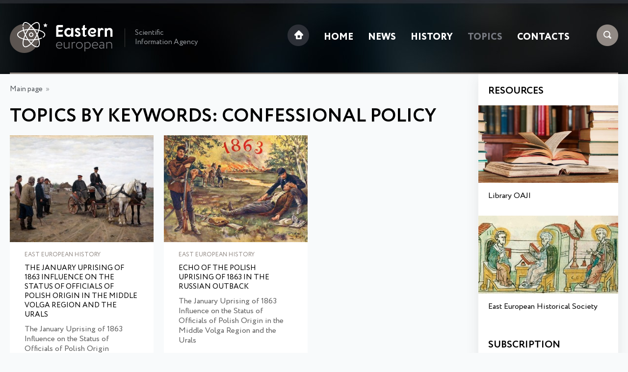

--- FILE ---
content_type: text/html; charset=UTF-8
request_url: https://eesiag.com/bykeywords.html?keyw=confessional%20policy
body_size: 1844
content:
<!DOCTYPE HTML>
<html>
<head>
<meta http-equiv="Content-Type" content="text/html; charset=UTF-8"><title>Topics by keywords: CONFESSIONAL POLICY</title><meta http-equiv="Content-Language" content="ru"><meta name="robots" content="index, follow"><meta name="viewport" content="width=device-width">
<link rel="apple-touch-icon" sizes="76x76" href="/favicon/apple-touch-icon.png">
<link rel="icon" type="image/png" sizes="32x32" href="/favicon/favicon-32x32.png">
<link rel="icon" type="image/png" sizes="16x16" href="/favicon/favicon-16x16.png">
<link rel="mask-icon" href="/favicon/safari-pinned-tab.svg" color="#5bbad5">
<meta name="msapplication-TileColor" content="#da532c">
<meta name="theme-color" content="#ffffff">
<link href="/fonts/Circe/stylesheet.css" rel="stylesheet"> 
<link href="/css/style.css" rel="stylesheet">
<script src="https://ajax.googleapis.com/ajax/libs/jquery/1.8.2/jquery.min.js"></script></head>
<body>
<div class="top">
	<div class="max">
		<div class="top_block1">
			<a href="/"><img class="logo" src="/img/eastern_european.png" alt="Eastern European"></a>
			<div class="logo_comment">Scientific Information Agency</div>
		</div>
		<div class="top_block2">
			<div class="sc">
				<img class="search ext-click" src="/img/search.png">
				<img class="menu" src="/img/menu.png">
			</div>
			<ul><li><a href="/"><img class="home" src="/img/home.png"></a></li><li><a href="/">Home</a></li><li><a href="/news.html">News</a></li><li><a href="/content/history.html">History</a></li><li><a class="active" href="/topics.html">Topics</a></li><li><a href="/contacts.html">Contacts</a></li><li class="l_s" id="sea"><a href="javscript:void(0);">Search</a></li>
<li><a class="close2" href="javascript:void(0);">close</a></li>
</ul>		</div>
		<div class="line"></div>
	</div>
</div>
<div class="max">
	    <div class="ext-slide">
    		<form method="get" name="searchform" id="searchform" action="/search.html">
		    <input class="searchinp" type="text" name="text" autocomplete="off" placeholder="Search: title, keywords">
		    <a href="#" onclick="document.getElementById('searchform').submit(); return false;" class="search_b">Search</a>
		    </form>
	    </div>
	<div class="one_block">
					      <div class="navi"><a href="/">Main page</a>&nbsp;&nbsp;»&nbsp;&nbsp;</div><h1>Topics by keywords: confessional policy</h1><div class="stat_block one"><a href="/history/the-january-uprising-of-1863-influence-on-the-status-of-officials-of-polish-origin-in-the-middle-volga-region-and-the-urals.html"><img src="/images/dyn_pic/small/the-january-uprising-of-1863-influence-on-the-status-of-officials-of-polish-origin-in-the-middle-volga-region-and-the-urals.jpg" alt="The January Uprising of 1863 Influence on the Status of Officials of Polish Origin in the Middle Volga Region and the Urals"></a><div class="stat_pd"><div class="cat3">East European History</div><a class="title" href="/history/the-january-uprising-of-1863-influence-on-the-status-of-officials-of-polish-origin-in-the-middle-volga-region-and-the-urals.html">The January Uprising of 1863 Influence on the Status of Officials of Polish Origin in the Middle Volga Region and the Urals</a>
<p>The January Uprising of 1863 Influence on the Status of Officials of Polish Origin</p></div></div><div class="stat_block two"><a href="/history/echo-of-the-polish-uprising-of-1863-in-the-russian-outback.html"><img src="/images/dyn_pic/small/echo-of-the-polish-uprising-of-1863-in-the-russian-outback.jpg" alt="Echo of the Polish uprising of 1863 in the Russian outback"></a><div class="stat_pd"><div class="cat3">East European History</div><a class="title" href="/history/echo-of-the-polish-uprising-of-1863-in-the-russian-outback.html">Echo of the Polish uprising of 1863 in the Russian outback</a>
<p>The January Uprising of 1863 Influence on the Status of Officials of Polish Origin in the Middle Volga Region and the Urals</p></div></div>	</div>
	<div class="two_block">
		<div class="h_small">Resources</div>
        <div class="res_block one"><a href="https://oaji.net" target="_blank"><img src="/img/resources_oaji.jpg" alt="Library OAJI" /></a> <a class="title" href="https://oaji.net" target="_blank">Library OAJI</a></div>
<div class="res_block two"><a href="https://easteuropeanhistory.org" target="_blank"><img src="/img/resources_eehs.jpg" alt="East European Historical Society" /></a> <a class="title" href="https://easteuropeanhistory.org" target="_blank">East European Historical Society</a></div>        <br>
		<div class="h_small s_center">Subscription</div>
		<div class="subscribe">
		    <input type="text" name="letter_name" id="letter_name" placeholder="Name and Surname">
		    <input type="text" name="letter_email" id="letter_email" placeholder="E-mail">
		    <input class="subscribe_send" type="button" value="Subscribe" onClick="subscribe();">
		    <div id="subscribe_res"></div>
		</div>
	</div>
</div>
<div class="footer">
	<div class="max">
		<div class="top_block2">
			<ul><li><a href="/"><img class="home" src="/img/home2.png"></a></li><li><a href="/">Home</a></li><li></li><li><a href="/news.html">News</a></li><li></li><li><a href="/content/history.html">History</a></li><li></li><li><a class="active" href="/topics.html">Topics</a></li><li></li><li><a href="/contacts.html">Contacts</a></li><li></li></ul>		</div>
	<div class="top_block1">
			<a href="/"><img class="logo" src="/img/eastern_european_f.png" alt="Eastern European"></a>
			<div class="logo_comment">© 2018-2025, Eastern European Scientific Information Agency</div>
		</div>
	</div>
</div>
<!-- Google tag (gtag.js) --> <script async src="https://www.googletagmanager.com/gtag/js?id=G-0KTM046R2D"></script> <script> window.dataLayer = window.dataLayer || []; function gtag(){dataLayer.push(arguments);} gtag('js', new Date()); gtag('config', 'G-0KTM046R2D'); </script><script src="/js/m.js"></script>
</body>
</html>


--- FILE ---
content_type: text/css
request_url: https://eesiag.com/css/style.css
body_size: 8847
content:
body { margin:0; padding:0; font-family: 'Circe Regular'; background:#f8fafb; }
a,p { line-height:130%; }
.top { background:url('/img/top.jpg') no-repeat top center; }
.max { max-width:1300px; margin:0 auto; padding:20px; }
.top_block1, .top_block2 { display:inline-block; width:35%; vertical-align:top; padding:25px 0; }
.top_block2 { width:65%; margin-left:-4px; vertical-align:middle; text-align:right; }
.logo { display:inline-block; vertical-align:middle; }
.logo_comment { color:#929599; font-size:15px; font-family: 'Circe Regular'; width:130px; line-height:130%; border-left:1px solid #393939; padding-left:20px; margin-left:20px; display:inline-block; vertical-align:middle; }
.top_block2 ul, .footer ul { margin:5px 0 0 0; padding:0; list-style:none; }
.top_block2 ul li, .footer ul li { display:inline-block; margin:0 15px; vertical-align:middle }
.top_block2 ul li a { color:#fff; text-decoration:none; text-transform:uppercase; font-family: 'Circe ExtraBold'; font-size:19px; }
.top_block2 ul li a:hover, .top_block2 ul li a.active { color:#75787f; }
.sc { float:right; margin:5px 0 0 40px; }
.search:hover, .home:hover, .menu:hover { opacity:0.9; cursor:pointer; }
hr { margin:25px 0; border:none; border-top:1px solid #efefef; }
.prev_s, .next_s { display:inline-block; vertical-align:top; width:44%; margin-right:0; margin-bottom:40px; }
.next_s {  margin-right:10%; }
.line { background:#918984; height:3px; margin:15px 0 -20px 0; }
.navi { font-size:15px; color:#94979a; margin:0 0 15px 0; }
.navi a:link, .navi a:visited { color:#51555a; text-decoration:none;}
.navi a:hover { color:#94979a; }
.sp { padding:0 5px; }
.h_one, .h_small, h1 { text-transform:uppercase; color:#000000; font-family: 'Circe Bold'; font-size:44px; margin-bottom:10px; }
h1 { line-height:100%; margin-bottom:20px; font-size:38px; }
.stat_block { background:#fff; display:inline-block; vertical-align:top; width:31.6%; margin-right:1.9%; margin-bottom:40px; }
.three { margin:0; }
.stat_block:hover { box-shadow:0px 10px 25px 0px rgba(50, 50, 50, 0.1); }
.stat_block img, .two_block img { width:100%; height:auto; }
.stat_block img:hover, .two_block img:hover, .stat_block:hover img { opacity:0.9; }
a:link, a:visited { color:#918984; }
a.cat:link, a.cat:visited, .cat3 { display:block; margin-bottom:10px; color:#918984; font-family: 'Circe Regular'; font-size:12px; text-transform:uppercase; text-decoration:none; }
a:hover, a.cat:hover { color:#000; }
a.title:link, a.title:visited { display:block; margin-bottom:10px; color:#000000; font-size:15px; font-family: 'Circe Regular'; text-decoration:none; text-transform:uppercase; }
a.title:hover { text-decoration:underline; }
.stat_pd { padding:10px 30px 20px 30px; }
.stat_block p { color:#5f5f5f; margin:0; }
.one_block { display:inline-block; vertical-align:top; width:calc(75% - 4px);  margin-right:2%; }
.two_block { display:inline-block; vertical-align:top; width:23%; background:#fff; margin-top:-20px; padding:20px 0 0 0; box-shadow:0px 10px 25px 0px rgba(50, 50, 50, 0.1); }
a.show:link, a.show:visited, .show { background:url('/img/show.png') no-repeat 30% 11px; border:1px solid #dce0e2; font-size:12px; color:#6a6a6a; text-transform:uppercase; font-family: 'Circe Regular'; text-decoration:none; padding:12px 10px 12px 45px; display:block; margin:0 auto; text-align:center; width:220px; margin-bottom:40px; }
a.show:hover, .show:hover { color:#000; box-shadow:0px 0 15px 0px rgba(50, 50, 50, 0.2); }
.two_block a.title { padding:10px 20px 20px 20px; text-transform:none; font-size:16px; }
.h_small { font-size:20px; margin:0 0 15px 20px; }
.footer { background:#fcfdfd; border-top:3px solid #edf2f4; }
.footer .top_block2 { text-align:left; }
.footer ul li a { color:#55585b; font-family: 'Circe Bold'; font-size:16px; text-decoration:none; text-transform:uppercase; }
.footer ul li a:hover { color:#000; }
.footer .logo_comment { color:#929599; border-color:#dde3e6; }
.menu, .top_block2 ul li.l_s, .top_block2 ul li:last-child { display:none; }
.ext-slide { display:none; }
.ext-slide { width:100%;  margin:5px 0 50px 0; }
.searchinp { width:73%; padding:7px 1.5%; font-size:15px; min-height:20px; margin-right:1%; border:1px solid #efefef; }
a.search_b:link, a.search_b:visited { float:right; width:21%; border:1px solid #efefef; color:#000; text-transform:uppercase; font-size:13px; text-align:center; min-height:20px; padding:9px 0 6px 0; text-decoration:none; }
a.search_b:hover { background:#fff; color:#000; }
.close { position:absolute; right:10px; top:0px; font-size:25px; cursor:pointer; color:#fff; }
.close:hover, .close2:hover { color:#ef2830; }
.pic_left { width:100%; height:auto; }
.dates { margin-bottom:-10px; color:#666; }
.dates2 { margin:-10px 0 20px 0; color:#666; }
.dates3 { margin:-5px 0 10px 0; color:#666; font-size:14px; }
.max_pic { width:100%; height:auto; margin:0 0 10px 0; padding:0; float:none; }
a.word:link, a.word:visited { background:#efefef; margin:0 15px 10px 0; text-decoration:none; padding:8px 10px; border-radius:5px; line-height:100%; display:inline-block; }
a.letter:link, a.letter:visited { text-transform:uppercase; text-decoration:none; padding:0 4px; }
a.numbers:link, a.numbers:visited, .number { margin:0px 1px; background-color:#efefef; border-radius:4px; padding:5px 10px; display:inline-block; text-decoration:none; color:#333; line-height:22px; }
a.numbers:hover, .number { background-color:#dfdfdf; }
a.l_act:link, a.l_act:visited { color:#000; }
.subscribe input { width:calc(100% - 60px); padding:8px 10px; border:1px solid #ccc; margin:0 20px 10px 20px; font-size:14px; }
.subscribe .subscribe_send { width:calc(100% - 40px); text-transform:uppercase; letter-spacing:2px; }
.subscribe .imgcode { width:16px; height:16px; }
#subscribe_res { text-align:center; margin:0 auto; margin:10px 20px; }
.h_total { margin:-10px 0 20px 0; }

@media only screen and (max-width: 1200px) {
.logo_comment { width:100%; border:none; padding:15px 0 0 0; }
.top_block1 { padding:10px 0; }
.top_block1, .top_block2 { width:25%; }
.top_block2 { width:75%; }
.top_block2 ul { margin-top:20px; }
.sc { float:right; margin:20px 0 0 20px; }
}

@media only screen and (max-width: 1000px) {
.top_block2 ul li:first-child { display:none; }
.sc { float:right; margin:5px 0 0 20px; }
}
@media only screen and (max-width: 900px) {
.top_block1, .top_block2 { display:block; width:100%; margin:0; padding:0; text-align:center; }
.logo_comment { text-align:left; padding:0; width:130px; border-left:1px solid #393939; padding-left:20px; margin-left:20px; display:inline-block; vertical-align:middle; }
.sc { float:right; margin:-10px 0 0 20px; }
.top_block2 ul { margin-left:70px; }
.one_block, .two_block { display:block; width:100%; margin:0; padding:0; }
.two_block { width:calc(100% - 40px); padding:20px; }
.res_block { background:#fff; display:inline-block; vertical-align:top; width:31.5%; margin-right:1.9%; }
.three { margin:0; }
.h_small { margin:0 0 10px 0; }
.footer .top_block2 ul { margin:0 0 20px 0; text-align:center; }
.h_one { font-size:34px; }
h1 { font-size:32px; }
.s_center { text-align:center; margin:0 0 10px 0; }
}
@media only screen and (max-width: 760px) {
.sc { display:none; }
.top_block2 ul { margin:20px 0 0 0; }
.top_block2 ul li { margin:0 8px; }
.max { padding:20px 10px; }
.stat_pd { padding:10px 15px; }
.top_block2 ul li.l_s { display:inline-block; }
.top_block2 ul li a { font-size:19px; }
}
@media only screen and (max-width: 650px) {
.top_block2 ul li a { font-size:18px; }
}
@media only screen and (max-width: 600px) {
.h_one { font-size:28px; }
.one, .two, .three { width:100%; margin:0 0 20px 0; display:block; }
.top_block2 ul li { padding:0; margin:0 4px; }
.top_block2 ul li a { font-size:15px; }
.menu { display:block; cursor:pointer; }
.prev_s, .next_s { display:block; width:100%; margin:0 0 20px 0; }
.prev_s { margin-bottom:40px; }
}
@media only screen and (max-width: 450px) {
.top_block2 ul, #sea { display:none; }
.logo_comment { width:100%; border:none; padding:10px 0 24px 0; margin:0; text-align:center; }
.sc { float:none; position:absolute; left:50%; margin-left:-56px; margin-top:-15px; display:block; }
.search, .menu { float:right; margin:0 7px; cursor:pointer; }
.top .top_block2 ul { position:fixed; background:#000; top:0; left:0; width:100%; height:100%; margin:0; padding-top:10px; }
.top .top_block2 ul li { display:block; width:100%; margin:0; border-bottom:1px dotted #1b1b1b; padding:10px 0; }
.top .top_block2 ul li:last-child { border:none; margin-top:20px; }
.top .top_block2 ul li:last-child a { font-size:16px; text-transform:none; font-family: 'Circe Regular'; }
.subscribe input { width:calc(100% - 22px); padding:8px 10px; border:1px solid #ccc; margin:0 0 10px 0; font-size:14px; }
.subscribe .subscribe_send { width:100%; text-transform:uppercase; letter-spacing:2px; margin:0; }
}